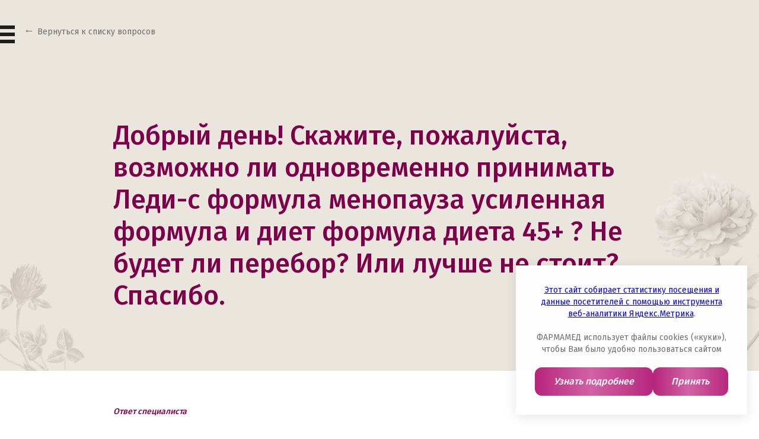

--- FILE ---
content_type: text/html; charset=UTF-8
request_url: https://ladysformula.ru/faq/dobryi-den-skazhite-pozhaluista-vozmozhno-li/
body_size: 8002
content:
<!DOCTYPE html>
<html lang="ru">
<head>
    <script type="text/javascript">
          (function() {
            var ra = document.createElement('script');
            ra.type = 'text/javascript';
            ra.async = true;
            ra.src = (('https:' == document.location.protocol ? 'https:' : 'http:')+'//sys.datadrivenpromotion.com/ra.js?site_id=1196732');
            var s = document.getElementsByTagName('script')[0];
            s.parentNode.insertBefore(ra, s);
        })();
    </script>

      <meta charset="UTF-8">
      <meta name="viewport" content="width=device-width, initial-scale=1, maximum-scale=1, user-scalable=no">
      <meta http-equiv="Content-Type" content="text/html; charset=UTF-8"/>
<meta name="keywords" content="Добрый день! Скажите, пожалуйста, возможно ли одновременно принимать Леди-с формула менопауза усиленная формула и диет формула диета 45+ ? Не будет ли перебор? Или лучше не стоит? Спасибо. "/>
<meta name="description" content="Вопрос-ответ - Добрый день! Скажите, пожалуйста, возможно ли одновременно принимать Леди-с формула менопауза усиленная формула и диет формула диета 45+ ? Не будет ли перебор? Или лучше не стоит? Спасибо.  | Lady's formula"/>
<link href="/bitrix/cache/css/s1/main/page_fb403bb7b6650fe8dd67e40594af9459/page_fb403bb7b6650fe8dd67e40594af9459_v1.css?17641501353370" type="text/css" rel="stylesheet"/>
      <title>Добрый день! Скажите, пожалуйста, возможно ли одновременно принимать Леди-с формула менопауза усиленная формула и диет формула диета 45+ ? Не будет ли перебор? Или лучше не стоит? Спасибо.  - Вопрос-ответ | Lady's formula</title>
      <link rel="icon" href="/local/templates/main/images/favicon.ico"> <!-- 32×32 -->
      <link rel="shortcut icon" href="/local/templates/main/images/favicon.ico" type="image/x-icon">
      <link rel="apple-touch-icon" href="/local/templates/main/images/apple-touch-icon.png">  <!-- 180×180 -->
       <!-- Оптимизированная загрузка Google Fonts -->
       <link rel="preload" as="style" href="https://fonts.googleapis.com/css2?family=Fira+Sans:wght@400;500;600;700&display=swap">
       <link rel="stylesheet" href="https://fonts.googleapis.com/css2?family=Fira+Sans:wght@400;500;600;700&display=swap" media="print" onload="this.onload=null;this.media='all'">
        <noscript>
         <link rel="stylesheet" href="https://fonts.googleapis.com/css2?family=Fira+Sans:wght@400;500;600;700&display=swap">
        </noscript>
	<link rel="preload" href="https://cdnjs.cloudflare.com/ajax/libs/animate.css/3.7.0/animate.min.css" as="style" onload="this.onload=null;this.rel='stylesheet'">
    <noscript>
        <link rel="stylesheet" href="https://cdnjs.cloudflare.com/ajax/libs/animate.css/3.7.0/animate.min.css">
    </noscript>
      
            <meta name="twitter:card" content="summary_large_image"/>
      <meta name="twitter:title" content="Добрый день! Скажите, пожалуйста, возможно ли одновременно принимать Леди-с формула менопауза усиленная формула и диет формула диета 45+ ? Не будет ли перебор? Или лучше не стоит? Спасибо.  - Вопрос-ответ | Lady's formula"/>
      <meta name="twitter:image" content="https://ladysformula.ru/images/img_OG.jpg"/>
      <meta name="twitter:description" content=""/>

      <meta property="og:type" content="article"/>
      <meta property="og:url" content="https://ladysformula.ru/faq/dobryi-den-skazhite-pozhaluista-vozmozhno-li/"/>
      <meta property="og:title" content="Добрый день! Скажите, пожалуйста, возможно ли одновременно принимать Леди-с формула менопауза усиленная формула и диет формула диета 45+ ? Не будет ли перебор? Или лучше не стоит? Спасибо.  - Вопрос-ответ | Lady's formula"/>
      <meta property="og:image" content="https://ladysformula.ru/images/img_OG.jpg"/>
      <meta property="og:description" content=""/>

      
      <link href="/local/templates/main/frontend/css/main-all.css?v=1763378471" rel="stylesheet">

            <!-- Yandex.Metrika counter -->
      <script type="text/javascript">
         (function(m,e,t,r,i,k,a){m[i]=m[i]||function(){(m[i].a=m[i].a||[]).push(arguments)};
         m[i].l=1*new Date();
         for (var j = 0; j < document.scripts.length; j++) {if (document.scripts[j].src === r) { return; }}
         k=e.createElement(t),a=e.getElementsByTagName(t)[0],k.async=1,k.src=r,a.parentNode.insertBefore(k,a)})
         (window, document, "script", "https://mc.yandex.ru/metrika/tag.js", "ym");

         ym(27212975, "init", {
              clickmap:true,
              trackLinks:true,
              accurateTrackBounce:true,
              webvisor:true
         });
      </script>
      <noscript><div><img src="https://mc.yandex.ru/watch/27212975" style="position:absolute; left:-9999px;" alt=""/></div></noscript>
      <!-- /Yandex.Metrika counter -->
              <!-- Yandex.Metrika counter -->
        <script type="text/javascript">
        (function(m,e,t,r,i,k,a){m[i]=m[i]||function(){(m[i].a=m[i].a||[]).push(arguments)};
        m[i].l=1*new Date();k=e.createElement(t),a=e.getElementsByTagName(t)[0],k.async=1,k.src=r,a.parentNode.insertBefore(k,a)})
        (window, document, "script", "https://mc.yandex.ru/metrika/tag.js", "ym");

        ym(23930683, "init", {
                clickmap:true,
                trackLinks:true,
                accurateTrackBounce:true
        });
        </script>
        <noscript><div><img src="https://mc.yandex.ru/watch/23930683" style="position:absolute; left:-9999px;" alt=""/></div></noscript>
        <!-- /Yandex.Metrika counter -->
        
        <!-- Top.Mail.Ru counter -->
        <script type="text/javascript">
        var _tmr = window._tmr || (window._tmr = []);
        _tmr.push({id: "3706936", type: "pageView", start: (new Date()).getTime()});
        (function (d, w, id) {
          if (d.getElementById(id)) return;
          var ts = d.createElement("script"); ts.type = "text/javascript"; ts.async = true; ts.id = id;
          ts.src = "https://top-fwz1.mail.ru/js/code.js";
          var f = function () {var s = d.getElementsByTagName("script")[0]; s.parentNode.insertBefore(ts, s);};
          if (w.opera == "[object Opera]") { d.addEventListener("DOMContentLoaded", f, false); } else { f(); }
        })(document, window, "tmr-code");
        </script>
        <noscript><div><img src="https://top-fwz1.mail.ru/counter?id=3706936;js=na" style="position:absolute;left:-9999px;" alt="Top.Mail.Ru"/></div></noscript>
        <!-- /Top.Mail.Ru counter -->

<!-- Top.Mail.Ru counter -->
<script type="text/javascript">
var _tmr = window._tmr || (window._tmr = []);
_tmr.push({id: "3730856", type: "pageView", start: (new Date()).getTime()});
(function (d, w, id) {
  if (d.getElementById(id)) return;
  var ts = d.createElement("script"); ts.type = "text/javascript"; ts.async = true; ts.id = id;
  ts.src = "https://top-fwz1.mail.ru/js/code.js";
  var f = function () {var s = d.getElementsByTagName("script")[0]; s.parentNode.insertBefore(ts, s);};
  if (w.opera == "[object Opera]") { d.addEventListener("DOMContentLoaded", f, false); } else { f(); }
})(document, window, "tmr-code");
</script>
<noscript><div><img src="https://top-fwz1.mail.ru/counter?id=3730856;js=na" style="position:absolute;left:-9999px;" alt="Top.Mail.Ru"/></div></noscript>
<!-- /Top.Mail.Ru counter -->

  </head>

  <body>
                <div class=" back-faq-header">
            <div class="container ">
                <div class="header__nav">

                    <div class="header-nav__burger">
                        <div class="burger-wrapper">
                            <span class="burger_bar"></span>
                            <span class="burger_bar"></span>
                            <span class="burger_bar"></span>
                        </div>


                        
    <div id="menu" class="menu">

			<a href="/" class="menu-link">Главная</a>
		
			<a href="/catalog/" onclick="ym(23930683, 'reachGoal', 'click_catalog');" class="menu-link">Продукты</a>
		
			<a href="/news/" class="menu-link">Полезно знать</a>
		
			<a href="/faq/" class="selected menu-link">Вопрос-ответ</a>
		

</div>
                </div>
                                <div class="sitemap_title fadeInRight wow" data-wow-delay="0.5s">
    <div class="wrap-detail-h1">
        <a href="/faq/" class="faq-detail-h1">Вернуться к списку вопросов</a>
    </div>
</div>


                            </div>
                        <div class="">

            </div>
        </div>
            </div>
<pre></pre>
<div class="faq-detail">


        <div class="wrap-faq-detail">

            <div class="flower-block">

            <div class="container">
            <div class="block-quest">
                <p>Добрый день! Скажите, пожалуйста, возможно ли одновременно принимать Леди-с формула менопауза усиленная формула и диет формула диета 45+ ? Не будет ли перебор? Или лучше не стоит? Спасибо. </p>
                <img class="img-det-faq-right" src="/images/catalog-det-faq1.png" alt="">
                <img class="img-det-faq-left" src="/images/catalog-det-faq2.png" alt="">

            </div>
            </div>
            </div>

                <div class="container">
            <div class="block-answer">
                <p>Ответ специалиста</p>
                <p>Здравствуйте, Людмила.
Рекомендую разделить курсы приёма комплексов &quot;Менопауза Усиленная формула&quot; и &quot;Диета 45 Плюс&quot;. Совместно с комплексом &quot;Менопауза Усиленная формула&quot; в целях контроля веса отлично подойдет курс комплекса &quot;Цитримакс Плюс&quot; Diet formula.
С уважением, медицинский советник.</p>
                <a href="/faq">читать все вопросы</a>
            </div>
                </div>
        </div>
    </div>
</div><!--<p><a href="--><!--">--><!--</a></p>-->
<div class="page_footer flower">

    <!-- cookies -->
    <style>
    .cookies {
        position: fixed;
        bottom: 40px;
        right: 80px;
        width: 100vw;
        max-width: 390px;
        background: #FFFFFF;
        opacity: 0;
        z-index: 500;
        box-shadow: 0px 4px 20px 0px #0000001A;
    }
    .cookies-content {
        position: relative;
        padding: 32px;
        z-index: 4;
    }
    .cookies-text {
        color: #6E6D6E;
        font-size: 14px;
        font-weight: 400;
        line-height: 20px;
        text-align: center;
    }
    .cookies-buttons {
        display: flex;
        justify-content: space-between;
        flex-wrap: wrap;
        gap: 8px 20px;
        margin-top: 20px;
    }
    .cookies-buttons-item {
        flex-grow: 2;
        padding: 12px 16px;
        background: linear-gradient(90deg, #B7257C 0%, #D162A4 47.5%, #B7277D 100%);
        border-radius: 12px;
        text-decoration: none;
        text-align: center;
        color: #FFFFFF;
        font-size: 16px;
        font-weight: 500;
        font-style: italic;
        line-height: 24px;
        justify-content: center;
    }
    .cookies.appear {
        animation: cookieAppears .75s cubic-bezier(0.5, 1.4, 0.6, 1) forwards;
    }
    .cookies.hide {
        animation: hide 1s linear forwards;
    }
    @keyframes cookieAppears {
        0% { opacity: 0;  transform: translateY(120px); }
        100% { opacity: 1;  transform: translateY(0px); }
    }
    @keyframes hide {
        0% { opacity: 1; }
        100% { opacity: 0; }
    }
    @media (max-width:1440px) {
        .cookies {
            right: 20px;
            bottom: 20px;
        }
    }
    @media (max-width:550px) {
        .cookies {
            right: 0;
            bottom: 0;
        }
        .cookies-content {
            padding: 12px 20px;
        }
        .cookies-text  {
            font-size: 12px;
        }
        .cookies-buttons {
            margin-top: 8px
        }
        .cookies-buttons-item {
            padding: 6px 12px;
            font-size: 12px;
        }
    }
    </style>
    <div class="cookies" style="display:none;">
    <div class="cookies-content">
        <p class="cookies-text"><a href="/cookies/">Этот сайт собирает статистику посещения и данные посетителей с помощью инструмента веб-аналитики Яндекс.Метрика</a>.</p>
        <p class="cookies-text">
            <br/>ФАРМАМЕД использует файлы cookies («куки»), чтобы Вам было удобно пользоваться сайтом
        </p>
        <div class="cookies-buttons">
            <a class="cookies-buttons-item btn" href="/cookies/">
                Узнать подробнее
            </a>
            <a class="cookies-buttons-item btn" href="#cookieClose">
                Принять
            </a>
        </div>
    </div>
    </div>
    <script>
    acceptCookie();
    function acceptCookie() {
        const cookiesAccepted = document.cookie.match(new RegExp("cookiesAccepted"));
        if(cookiesAccepted) {  return; };
        const cookiesBlock = document.querySelector('.cookies');
        cookiesBlock.style.display = 'block';
        setTimeout(() => { cookiesBlock.classList.add('appear'); }, 1500);
        const cookieClose = document.querySelector('a[href="#cookieClose"]');
        cookieClose.addEventListener('click', function(e) {
        e.preventDefault();
        document.cookie = `cookiesAccepted; path=/; max-age=${60 * 60 * 24 * 30}`;
        cookiesBlock.classList.remove('appear');
        cookiesBlock.classList.add('hide');
        setTimeout(() => { cookiesBlock.style.display = 'none' }, 1500);
        });
    };
    </script>
    <!-- cookies -->

    <div class="container">
        
<div class="footer-links">

    <div class="footer-links__wrapper">        <div class="footer-links__item">
            <div class="links-title"><a href="/catalog/health/">Женское здоровье</a></div>
                            <ul class="links-list">
                                            <li class="list-item">
                            <a href="/catalog/health/bolshe-chem-polivitaminy/">Больше чем поливитамины™ Энергия + Иммунитет</a>
                        </li>
                                            <li class="list-item">
                            <a href="/catalog/health/personalnaya-mesyachnaya-sistema/">Персональная Месячная Система™ <br/></a>
                        </li>
                                            <li class="list-item">
                            <a href="/catalog/health/zhenshchina-30-plyus-usilennaya-formula/">30+ Wellness</a>
                        </li>
                                            <li class="list-item">
                            <a href="/catalog/health/zhenshchina-40-plyus/">40+ Anti-age</a>
                        </li>
                                            <li class="list-item">
                            <a href="/catalog/health/prenatal-optima/">Пренатал Оптима™</a>
                        </li>
                                    </ul>
                    </div>
                    <div class="footer-links__item">
            <div class="links-title"><a href="/catalog/beauty/">Бьюти-шик</a></div>
                            <ul class="links-list">
                                            <li class="list-item">
                            <a href="/catalog/age/nestareyushchaya-kozha_men/">Нестареющая Кожа™</a>
                        </li>
                                            <li class="list-item">
                            <a href="/catalog/beauty/dlya-volos-kozhi-i-nogtey-usilennaya-formula_beauty/">Для Волос, Кожи и Ногтей™   <br/> Усиленная Формула</a>
                        </li>
                                            <li class="list-item">
                            <a href="/catalog/beauty/dlya-volos_beauty/">Для Волос™ Форте</a>
                        </li>
                                    </ul>
                    </div>
    </div>        <div class="footer-links__wrapper">        <div class="footer-links__item">
            <div class="links-title"><a href="/catalog/age/">Anti-Age</a></div>
                            <ul class="links-list">
                                            <li class="list-item">
                            <a href="/catalog/age/nestareyushchaya-kozha_men/">Нестареющая Кожа™</a>
                        </li>
                                            <li class="list-item">
                            <a href="/catalog/health/zhenshchina-40-plyus/">40+ Anti-age</a>
                        </li>
                                            <li class="list-item">
                            <a href="/catalog/beauty/dlya-volos_beauty/">Для Волос™ Форте</a>
                        </li>
                                            <li class="list-item">
                            <a href="/catalog/pausa/menopauza-usilennaya-formula/">МеNOпауза™ Усиленная Формула</a>
                        </li>
                                            <li class="list-item">
                            <a href="/catalog/age/menopauza-den-noch/">МеNOпауза День-Ночь™</a>
                        </li>
                                            <li class="list-item">
                            <a href="/catalog/age/ukreplenie-kostnoy-tkani/">Укрепление Костной Ткани™</a>
                        </li>
                                    </ul>
                    </div>
                    <div class="footer-links__item">
            <div class="links-title"><a href="/catalog/pausa/">MеNOпауза</a></div>
                            <ul class="links-list">
                                            <li class="list-item">
                            <a href="/catalog/age/nestareyushchaya-kozha_men/">Нестареющая Кожа™</a>
                        </li>
                                            <li class="list-item">
                            <a href="/catalog/pausa/menopauza-usilennaya-formula/">МеNOпауза™ Усиленная Формула</a>
                        </li>
                                            <li class="list-item">
                            <a href="/catalog/age/menopauza-den-noch/">МеNOпауза День-Ночь™</a>
                        </li>
                                            <li class="list-item">
                            <a href="/catalog/age/ukreplenie-kostnoy-tkani/">Укрепление Костной Ткани™</a>
                        </li>
                                    </ul>
                    </div>
                    <div class="footer-links__item">
            <div class="links-title"><a href="/catalog/stress/">STOP стресс</a></div>
                            <ul class="links-list">
                                            <li class="list-item">
                            <a href="/catalog/stress/antistress-usilennaya-formula_stop/">Антистресс™ + Магний В6</a>
                        </li>
                                            <li class="list-item">
                            <a href="/catalog/stress/energotonik_stop/">Энерго-Тоник™</a>
                        </li>
                                    </ul>
                    </div>
    </div>    </div>
        <div>
            <div style="margin-top:12px;display:flex;gap:12px;flex-wrap:wrap;">
                <noindex><a href="/policy/" style="color:#FFFFFF;text-decoration:none;">
                    Политика в отношении обработки персональных данных
					</a>
                <a href="/cookies/" style="color:#FFFFFF;text-decoration:none;">
                    Политика cookies
                </a></noindex>
            </div>
        </div>
        <div class="footer-info">
            <div class="footer-stamp"> <img src="/local/templates/main/frontend/img/25year-stamp.png"></div>
            <div class="footer-text">
                <noindex><div class="info-text">
                    Произведено в США в соответствии с международным стандартом качества фармацевтического производства GMP и сертифицировано по стандарту  Евразийского соответствия (Eurasion Conformity)
               					</div></noindex><div class="info-text"><a href="/sitemap/" style="color:#FFFFFF;text-decoration:none;">Карта сайта</a></div>
                <div class="footer-address">
                    <div class="footer-address__text">
                        АО «Фармамед» <br>
105066, г. Москва, Доброслободская, 8 стр. 4 <br>
8(495) 744-0618 <br>
<a href="https://www.pharmamed.ru/" target="_blank">www.pharmamed.ru</a>                    </div>
                                    </div>
            </div>
        </div>
        <div class="footer-warning"><img src="/local/templates/main/frontend/img/warning.png"></div>
    </div>
    <div class="page_brands">
        <div class="container">
                <div class="brand-title">Другие бренды компании «Фармамед»</div>
<div class="brands-logos">
                            <a class="logo-item" href="https://www.vitamishki.ru/" id="bx_3218110189_29">
                <img src="/upload/resize_cache/iblock/745/300_200_140cd750bba9870f18aada2478b24840a/0osuanorccrvo9b8uw0uv8yd8c0yxfgt.png">
            </a>
                                    <a class="logo-item" href="https://bac-set.ru/" id="bx_3218110189_30">
                <img src="/upload/resize_cache/iblock/484/300_200_140cd750bba9870f18aada2478b24840a/ewpnos2xwqgtrje51a9qhoi6neicppqm.png">
            </a>
                                    <a class="logo-item" href="https://www.fitomucil.ru/" id="bx_3218110189_31">
                <img src="/upload/resize_cache/iblock/f8e/300_200_140cd750bba9870f18aada2478b24840a/jly2ac48bv3wjc7vcrb74rtgj84hvilh.png">
            </a>
                                    <a class="logo-item" href="https://mansformula.ru/" id="bx_3218110189_28">
                <img src="/upload/resize_cache/iblock/26f/300_200_140cd750bba9870f18aada2478b24840a/hllqwo9r9wydrbsbnleeo7xopurb1fgp.png">
            </a>
                                    <a class="logo-item" href="https://spermactin.ru/" id="bx_3218110189_32">
                <img src="/upload/resize_cache/iblock/6a2/300_200_140cd750bba9870f18aada2478b24840a/28141cj3isr7qv5zusw5ljorjc0l2pft.png">
            </a>
            </div>

        </div>
    </div>
</div>
<script src="/local/templates/main/frontend/js/jquery-2.1.1.min.js"></script>
<script src="/local/templates/main/frontend/js/owl.carousel.min.js"></script>
<script src="/local/templates/main/frontend/js/jquery.animateNumber.min.js"></script>
<script src="/local/templates/main/frontend/js/wow.js"></script>
<script src="/local/templates/main/frontend/js/curtains.min.js"></script>
<script src="/local/templates/main/frontend/js/flag.js"></script>
<script src="/local/templates/main/frontend/js/colorbox.js?v=1646383119"></script>
<script src="/local/templates/main/frontend/js/main.js?v=1738569704"></script>
<script src="/local/templates/main/js/custom.js?v=1747824707"></script>

<script src="https://www.google.com/recaptcha/api.js" async defer></script>


<div class="modal" data-modal="question">
    <div class="container modal-wrapper">
        <a href="#" class="modal-close"></a>
        <div class="question-title text-center">Задать вопрос</div>
        <form class="modal-form" action="/local/ajax/feedback.php" data-form id="feedback_form_footer">
            <input type="hidden" name="linkSend" value="https://ladysformula.ru/faq/dobryi-den-skazhite-pozhaluista-vozmozhno-li/">
            <label>
                <input class="modal-input" type="text" name="name" placeholder="Ваше имя">
                <span class="input-required"></span>
            </label>
            <label>
                <input class="modal-input" type="text" name="email" placeholder="E-mail">
                <span class="input-required"></span>
            </label>
            <label>
                <textarea class="modal-input" name="text" placeholder="Вопрос"></textarea>
                <span class="input-required"></span>
            </label>
                        <style>
                .form_agreement {
                    margin-bottom: 20px;
                    position: relative;
                    display: flex;
                    align-items: center;
                    gap: 8px;
                }
                .form_agreement-input {
                    position: absolute;
                    top: 0;
                    left: 0;
                    width: 20px !important;
                    height: 20px !important;
                    opacity: 0;
                    z-index: -999;
                }
                .form_agreement-checkbox {
                    flex-shrink: 0;
                    position: relative;
                    width: 20px;
                    height: 20px;
                    border: 1px solid #757575;
                    border-radius: 4px;
                    overflow: clip;
                    cursor: pointer;
                }
                .form_agreement-checkbox::before {
                    content: "";
                    position: absolute;
                    top: 0;
                    right: 0;
                    bottom: 0;
                    left: 0;
                    background: #6A0148 url("data:image/svg+xml,%3Csvg xmlns='http://www.w3.org/2000/svg' width='12' height='9' viewBox='0 0 12 9' fill='none'%3E%3Cpath d='M11 1.16675L4.33333 7.83341L1 4.50008' stroke='white' stroke-width='2' stroke-linecap='round' stroke-linejoin='round'/%3E%3C/svg%3E") no-repeat center 6px;
                    opacity: 0;
                    transition: opacity .15s ease-in-out;
                }
                .form_agreement-input:checked ~ .form_agreement-checkbox::before {
                    opacity: 1;
                }
                .form_agreement-input-text {
                    color: #757575;
                }
                .form_agreement-input-text a {
                    position: relative;
                    display: inline-block;
                    color: #6A0148;
                    text-decoration: none;
                    transition: color .15s ease-in-out;
                }
                .form_agreement-input-text a:hover {
                    color: #B7277D;
                }
            </style>
            <label class="form_agreement" style="display:flex;">
                <input class="form_agreement-input" type="checkbox" required checked>
                <div class="form_agreement-checkbox">
                </div>
                <div class="form_agreement-input-text">
                    Я соглашаюсь на обработку <a href="/policy/">персональных данных</a>
                </div>
            </label>
                        <div class="buttons-wrapper">
                <div class="g-recaptcha" data-sitekey="6Ldu4lYcAAAAAC9RClITGvuCwBoOLuljpsk2ts3l"></div>
                <button class="button" type="submit">отправить</button>
            </div>
            <div class="buttons-wrapper"><div class="form_text"></div></div>
        </form>
    </div>
    <div class="modal-overlay"></div>
</div>

<div class="modal" data-modal="buy">
    <div class="container modal-wrapper">
                <a href="#" class="modal-close"></a>
    </div>
</div>

<!-- start modal-var -->
<!-- end modal-var -->




<script>
    if ($('.product-bg').hasClass('zhenshchina-40-plyus')) {
let param_price = $('.buy_popup-line').first().clone().removeClass("--noborder");
$('.buy_popup-line').first().remove();
console.log(param_price);
param_price.appendTo('.buy_popup-form');
$('.buy_popup-line').first().addClass("--noborder");
}
</script>

</body>
</html>

--- FILE ---
content_type: text/html; charset=utf-8
request_url: https://www.google.com/recaptcha/api2/anchor?ar=1&k=6Ldu4lYcAAAAAC9RClITGvuCwBoOLuljpsk2ts3l&co=aHR0cHM6Ly9sYWR5c2Zvcm11bGEucnU6NDQz&hl=en&v=PoyoqOPhxBO7pBk68S4YbpHZ&size=normal&anchor-ms=20000&execute-ms=30000&cb=bwtvq5bp9m
body_size: 49389
content:
<!DOCTYPE HTML><html dir="ltr" lang="en"><head><meta http-equiv="Content-Type" content="text/html; charset=UTF-8">
<meta http-equiv="X-UA-Compatible" content="IE=edge">
<title>reCAPTCHA</title>
<style type="text/css">
/* cyrillic-ext */
@font-face {
  font-family: 'Roboto';
  font-style: normal;
  font-weight: 400;
  font-stretch: 100%;
  src: url(//fonts.gstatic.com/s/roboto/v48/KFO7CnqEu92Fr1ME7kSn66aGLdTylUAMa3GUBHMdazTgWw.woff2) format('woff2');
  unicode-range: U+0460-052F, U+1C80-1C8A, U+20B4, U+2DE0-2DFF, U+A640-A69F, U+FE2E-FE2F;
}
/* cyrillic */
@font-face {
  font-family: 'Roboto';
  font-style: normal;
  font-weight: 400;
  font-stretch: 100%;
  src: url(//fonts.gstatic.com/s/roboto/v48/KFO7CnqEu92Fr1ME7kSn66aGLdTylUAMa3iUBHMdazTgWw.woff2) format('woff2');
  unicode-range: U+0301, U+0400-045F, U+0490-0491, U+04B0-04B1, U+2116;
}
/* greek-ext */
@font-face {
  font-family: 'Roboto';
  font-style: normal;
  font-weight: 400;
  font-stretch: 100%;
  src: url(//fonts.gstatic.com/s/roboto/v48/KFO7CnqEu92Fr1ME7kSn66aGLdTylUAMa3CUBHMdazTgWw.woff2) format('woff2');
  unicode-range: U+1F00-1FFF;
}
/* greek */
@font-face {
  font-family: 'Roboto';
  font-style: normal;
  font-weight: 400;
  font-stretch: 100%;
  src: url(//fonts.gstatic.com/s/roboto/v48/KFO7CnqEu92Fr1ME7kSn66aGLdTylUAMa3-UBHMdazTgWw.woff2) format('woff2');
  unicode-range: U+0370-0377, U+037A-037F, U+0384-038A, U+038C, U+038E-03A1, U+03A3-03FF;
}
/* math */
@font-face {
  font-family: 'Roboto';
  font-style: normal;
  font-weight: 400;
  font-stretch: 100%;
  src: url(//fonts.gstatic.com/s/roboto/v48/KFO7CnqEu92Fr1ME7kSn66aGLdTylUAMawCUBHMdazTgWw.woff2) format('woff2');
  unicode-range: U+0302-0303, U+0305, U+0307-0308, U+0310, U+0312, U+0315, U+031A, U+0326-0327, U+032C, U+032F-0330, U+0332-0333, U+0338, U+033A, U+0346, U+034D, U+0391-03A1, U+03A3-03A9, U+03B1-03C9, U+03D1, U+03D5-03D6, U+03F0-03F1, U+03F4-03F5, U+2016-2017, U+2034-2038, U+203C, U+2040, U+2043, U+2047, U+2050, U+2057, U+205F, U+2070-2071, U+2074-208E, U+2090-209C, U+20D0-20DC, U+20E1, U+20E5-20EF, U+2100-2112, U+2114-2115, U+2117-2121, U+2123-214F, U+2190, U+2192, U+2194-21AE, U+21B0-21E5, U+21F1-21F2, U+21F4-2211, U+2213-2214, U+2216-22FF, U+2308-230B, U+2310, U+2319, U+231C-2321, U+2336-237A, U+237C, U+2395, U+239B-23B7, U+23D0, U+23DC-23E1, U+2474-2475, U+25AF, U+25B3, U+25B7, U+25BD, U+25C1, U+25CA, U+25CC, U+25FB, U+266D-266F, U+27C0-27FF, U+2900-2AFF, U+2B0E-2B11, U+2B30-2B4C, U+2BFE, U+3030, U+FF5B, U+FF5D, U+1D400-1D7FF, U+1EE00-1EEFF;
}
/* symbols */
@font-face {
  font-family: 'Roboto';
  font-style: normal;
  font-weight: 400;
  font-stretch: 100%;
  src: url(//fonts.gstatic.com/s/roboto/v48/KFO7CnqEu92Fr1ME7kSn66aGLdTylUAMaxKUBHMdazTgWw.woff2) format('woff2');
  unicode-range: U+0001-000C, U+000E-001F, U+007F-009F, U+20DD-20E0, U+20E2-20E4, U+2150-218F, U+2190, U+2192, U+2194-2199, U+21AF, U+21E6-21F0, U+21F3, U+2218-2219, U+2299, U+22C4-22C6, U+2300-243F, U+2440-244A, U+2460-24FF, U+25A0-27BF, U+2800-28FF, U+2921-2922, U+2981, U+29BF, U+29EB, U+2B00-2BFF, U+4DC0-4DFF, U+FFF9-FFFB, U+10140-1018E, U+10190-1019C, U+101A0, U+101D0-101FD, U+102E0-102FB, U+10E60-10E7E, U+1D2C0-1D2D3, U+1D2E0-1D37F, U+1F000-1F0FF, U+1F100-1F1AD, U+1F1E6-1F1FF, U+1F30D-1F30F, U+1F315, U+1F31C, U+1F31E, U+1F320-1F32C, U+1F336, U+1F378, U+1F37D, U+1F382, U+1F393-1F39F, U+1F3A7-1F3A8, U+1F3AC-1F3AF, U+1F3C2, U+1F3C4-1F3C6, U+1F3CA-1F3CE, U+1F3D4-1F3E0, U+1F3ED, U+1F3F1-1F3F3, U+1F3F5-1F3F7, U+1F408, U+1F415, U+1F41F, U+1F426, U+1F43F, U+1F441-1F442, U+1F444, U+1F446-1F449, U+1F44C-1F44E, U+1F453, U+1F46A, U+1F47D, U+1F4A3, U+1F4B0, U+1F4B3, U+1F4B9, U+1F4BB, U+1F4BF, U+1F4C8-1F4CB, U+1F4D6, U+1F4DA, U+1F4DF, U+1F4E3-1F4E6, U+1F4EA-1F4ED, U+1F4F7, U+1F4F9-1F4FB, U+1F4FD-1F4FE, U+1F503, U+1F507-1F50B, U+1F50D, U+1F512-1F513, U+1F53E-1F54A, U+1F54F-1F5FA, U+1F610, U+1F650-1F67F, U+1F687, U+1F68D, U+1F691, U+1F694, U+1F698, U+1F6AD, U+1F6B2, U+1F6B9-1F6BA, U+1F6BC, U+1F6C6-1F6CF, U+1F6D3-1F6D7, U+1F6E0-1F6EA, U+1F6F0-1F6F3, U+1F6F7-1F6FC, U+1F700-1F7FF, U+1F800-1F80B, U+1F810-1F847, U+1F850-1F859, U+1F860-1F887, U+1F890-1F8AD, U+1F8B0-1F8BB, U+1F8C0-1F8C1, U+1F900-1F90B, U+1F93B, U+1F946, U+1F984, U+1F996, U+1F9E9, U+1FA00-1FA6F, U+1FA70-1FA7C, U+1FA80-1FA89, U+1FA8F-1FAC6, U+1FACE-1FADC, U+1FADF-1FAE9, U+1FAF0-1FAF8, U+1FB00-1FBFF;
}
/* vietnamese */
@font-face {
  font-family: 'Roboto';
  font-style: normal;
  font-weight: 400;
  font-stretch: 100%;
  src: url(//fonts.gstatic.com/s/roboto/v48/KFO7CnqEu92Fr1ME7kSn66aGLdTylUAMa3OUBHMdazTgWw.woff2) format('woff2');
  unicode-range: U+0102-0103, U+0110-0111, U+0128-0129, U+0168-0169, U+01A0-01A1, U+01AF-01B0, U+0300-0301, U+0303-0304, U+0308-0309, U+0323, U+0329, U+1EA0-1EF9, U+20AB;
}
/* latin-ext */
@font-face {
  font-family: 'Roboto';
  font-style: normal;
  font-weight: 400;
  font-stretch: 100%;
  src: url(//fonts.gstatic.com/s/roboto/v48/KFO7CnqEu92Fr1ME7kSn66aGLdTylUAMa3KUBHMdazTgWw.woff2) format('woff2');
  unicode-range: U+0100-02BA, U+02BD-02C5, U+02C7-02CC, U+02CE-02D7, U+02DD-02FF, U+0304, U+0308, U+0329, U+1D00-1DBF, U+1E00-1E9F, U+1EF2-1EFF, U+2020, U+20A0-20AB, U+20AD-20C0, U+2113, U+2C60-2C7F, U+A720-A7FF;
}
/* latin */
@font-face {
  font-family: 'Roboto';
  font-style: normal;
  font-weight: 400;
  font-stretch: 100%;
  src: url(//fonts.gstatic.com/s/roboto/v48/KFO7CnqEu92Fr1ME7kSn66aGLdTylUAMa3yUBHMdazQ.woff2) format('woff2');
  unicode-range: U+0000-00FF, U+0131, U+0152-0153, U+02BB-02BC, U+02C6, U+02DA, U+02DC, U+0304, U+0308, U+0329, U+2000-206F, U+20AC, U+2122, U+2191, U+2193, U+2212, U+2215, U+FEFF, U+FFFD;
}
/* cyrillic-ext */
@font-face {
  font-family: 'Roboto';
  font-style: normal;
  font-weight: 500;
  font-stretch: 100%;
  src: url(//fonts.gstatic.com/s/roboto/v48/KFO7CnqEu92Fr1ME7kSn66aGLdTylUAMa3GUBHMdazTgWw.woff2) format('woff2');
  unicode-range: U+0460-052F, U+1C80-1C8A, U+20B4, U+2DE0-2DFF, U+A640-A69F, U+FE2E-FE2F;
}
/* cyrillic */
@font-face {
  font-family: 'Roboto';
  font-style: normal;
  font-weight: 500;
  font-stretch: 100%;
  src: url(//fonts.gstatic.com/s/roboto/v48/KFO7CnqEu92Fr1ME7kSn66aGLdTylUAMa3iUBHMdazTgWw.woff2) format('woff2');
  unicode-range: U+0301, U+0400-045F, U+0490-0491, U+04B0-04B1, U+2116;
}
/* greek-ext */
@font-face {
  font-family: 'Roboto';
  font-style: normal;
  font-weight: 500;
  font-stretch: 100%;
  src: url(//fonts.gstatic.com/s/roboto/v48/KFO7CnqEu92Fr1ME7kSn66aGLdTylUAMa3CUBHMdazTgWw.woff2) format('woff2');
  unicode-range: U+1F00-1FFF;
}
/* greek */
@font-face {
  font-family: 'Roboto';
  font-style: normal;
  font-weight: 500;
  font-stretch: 100%;
  src: url(//fonts.gstatic.com/s/roboto/v48/KFO7CnqEu92Fr1ME7kSn66aGLdTylUAMa3-UBHMdazTgWw.woff2) format('woff2');
  unicode-range: U+0370-0377, U+037A-037F, U+0384-038A, U+038C, U+038E-03A1, U+03A3-03FF;
}
/* math */
@font-face {
  font-family: 'Roboto';
  font-style: normal;
  font-weight: 500;
  font-stretch: 100%;
  src: url(//fonts.gstatic.com/s/roboto/v48/KFO7CnqEu92Fr1ME7kSn66aGLdTylUAMawCUBHMdazTgWw.woff2) format('woff2');
  unicode-range: U+0302-0303, U+0305, U+0307-0308, U+0310, U+0312, U+0315, U+031A, U+0326-0327, U+032C, U+032F-0330, U+0332-0333, U+0338, U+033A, U+0346, U+034D, U+0391-03A1, U+03A3-03A9, U+03B1-03C9, U+03D1, U+03D5-03D6, U+03F0-03F1, U+03F4-03F5, U+2016-2017, U+2034-2038, U+203C, U+2040, U+2043, U+2047, U+2050, U+2057, U+205F, U+2070-2071, U+2074-208E, U+2090-209C, U+20D0-20DC, U+20E1, U+20E5-20EF, U+2100-2112, U+2114-2115, U+2117-2121, U+2123-214F, U+2190, U+2192, U+2194-21AE, U+21B0-21E5, U+21F1-21F2, U+21F4-2211, U+2213-2214, U+2216-22FF, U+2308-230B, U+2310, U+2319, U+231C-2321, U+2336-237A, U+237C, U+2395, U+239B-23B7, U+23D0, U+23DC-23E1, U+2474-2475, U+25AF, U+25B3, U+25B7, U+25BD, U+25C1, U+25CA, U+25CC, U+25FB, U+266D-266F, U+27C0-27FF, U+2900-2AFF, U+2B0E-2B11, U+2B30-2B4C, U+2BFE, U+3030, U+FF5B, U+FF5D, U+1D400-1D7FF, U+1EE00-1EEFF;
}
/* symbols */
@font-face {
  font-family: 'Roboto';
  font-style: normal;
  font-weight: 500;
  font-stretch: 100%;
  src: url(//fonts.gstatic.com/s/roboto/v48/KFO7CnqEu92Fr1ME7kSn66aGLdTylUAMaxKUBHMdazTgWw.woff2) format('woff2');
  unicode-range: U+0001-000C, U+000E-001F, U+007F-009F, U+20DD-20E0, U+20E2-20E4, U+2150-218F, U+2190, U+2192, U+2194-2199, U+21AF, U+21E6-21F0, U+21F3, U+2218-2219, U+2299, U+22C4-22C6, U+2300-243F, U+2440-244A, U+2460-24FF, U+25A0-27BF, U+2800-28FF, U+2921-2922, U+2981, U+29BF, U+29EB, U+2B00-2BFF, U+4DC0-4DFF, U+FFF9-FFFB, U+10140-1018E, U+10190-1019C, U+101A0, U+101D0-101FD, U+102E0-102FB, U+10E60-10E7E, U+1D2C0-1D2D3, U+1D2E0-1D37F, U+1F000-1F0FF, U+1F100-1F1AD, U+1F1E6-1F1FF, U+1F30D-1F30F, U+1F315, U+1F31C, U+1F31E, U+1F320-1F32C, U+1F336, U+1F378, U+1F37D, U+1F382, U+1F393-1F39F, U+1F3A7-1F3A8, U+1F3AC-1F3AF, U+1F3C2, U+1F3C4-1F3C6, U+1F3CA-1F3CE, U+1F3D4-1F3E0, U+1F3ED, U+1F3F1-1F3F3, U+1F3F5-1F3F7, U+1F408, U+1F415, U+1F41F, U+1F426, U+1F43F, U+1F441-1F442, U+1F444, U+1F446-1F449, U+1F44C-1F44E, U+1F453, U+1F46A, U+1F47D, U+1F4A3, U+1F4B0, U+1F4B3, U+1F4B9, U+1F4BB, U+1F4BF, U+1F4C8-1F4CB, U+1F4D6, U+1F4DA, U+1F4DF, U+1F4E3-1F4E6, U+1F4EA-1F4ED, U+1F4F7, U+1F4F9-1F4FB, U+1F4FD-1F4FE, U+1F503, U+1F507-1F50B, U+1F50D, U+1F512-1F513, U+1F53E-1F54A, U+1F54F-1F5FA, U+1F610, U+1F650-1F67F, U+1F687, U+1F68D, U+1F691, U+1F694, U+1F698, U+1F6AD, U+1F6B2, U+1F6B9-1F6BA, U+1F6BC, U+1F6C6-1F6CF, U+1F6D3-1F6D7, U+1F6E0-1F6EA, U+1F6F0-1F6F3, U+1F6F7-1F6FC, U+1F700-1F7FF, U+1F800-1F80B, U+1F810-1F847, U+1F850-1F859, U+1F860-1F887, U+1F890-1F8AD, U+1F8B0-1F8BB, U+1F8C0-1F8C1, U+1F900-1F90B, U+1F93B, U+1F946, U+1F984, U+1F996, U+1F9E9, U+1FA00-1FA6F, U+1FA70-1FA7C, U+1FA80-1FA89, U+1FA8F-1FAC6, U+1FACE-1FADC, U+1FADF-1FAE9, U+1FAF0-1FAF8, U+1FB00-1FBFF;
}
/* vietnamese */
@font-face {
  font-family: 'Roboto';
  font-style: normal;
  font-weight: 500;
  font-stretch: 100%;
  src: url(//fonts.gstatic.com/s/roboto/v48/KFO7CnqEu92Fr1ME7kSn66aGLdTylUAMa3OUBHMdazTgWw.woff2) format('woff2');
  unicode-range: U+0102-0103, U+0110-0111, U+0128-0129, U+0168-0169, U+01A0-01A1, U+01AF-01B0, U+0300-0301, U+0303-0304, U+0308-0309, U+0323, U+0329, U+1EA0-1EF9, U+20AB;
}
/* latin-ext */
@font-face {
  font-family: 'Roboto';
  font-style: normal;
  font-weight: 500;
  font-stretch: 100%;
  src: url(//fonts.gstatic.com/s/roboto/v48/KFO7CnqEu92Fr1ME7kSn66aGLdTylUAMa3KUBHMdazTgWw.woff2) format('woff2');
  unicode-range: U+0100-02BA, U+02BD-02C5, U+02C7-02CC, U+02CE-02D7, U+02DD-02FF, U+0304, U+0308, U+0329, U+1D00-1DBF, U+1E00-1E9F, U+1EF2-1EFF, U+2020, U+20A0-20AB, U+20AD-20C0, U+2113, U+2C60-2C7F, U+A720-A7FF;
}
/* latin */
@font-face {
  font-family: 'Roboto';
  font-style: normal;
  font-weight: 500;
  font-stretch: 100%;
  src: url(//fonts.gstatic.com/s/roboto/v48/KFO7CnqEu92Fr1ME7kSn66aGLdTylUAMa3yUBHMdazQ.woff2) format('woff2');
  unicode-range: U+0000-00FF, U+0131, U+0152-0153, U+02BB-02BC, U+02C6, U+02DA, U+02DC, U+0304, U+0308, U+0329, U+2000-206F, U+20AC, U+2122, U+2191, U+2193, U+2212, U+2215, U+FEFF, U+FFFD;
}
/* cyrillic-ext */
@font-face {
  font-family: 'Roboto';
  font-style: normal;
  font-weight: 900;
  font-stretch: 100%;
  src: url(//fonts.gstatic.com/s/roboto/v48/KFO7CnqEu92Fr1ME7kSn66aGLdTylUAMa3GUBHMdazTgWw.woff2) format('woff2');
  unicode-range: U+0460-052F, U+1C80-1C8A, U+20B4, U+2DE0-2DFF, U+A640-A69F, U+FE2E-FE2F;
}
/* cyrillic */
@font-face {
  font-family: 'Roboto';
  font-style: normal;
  font-weight: 900;
  font-stretch: 100%;
  src: url(//fonts.gstatic.com/s/roboto/v48/KFO7CnqEu92Fr1ME7kSn66aGLdTylUAMa3iUBHMdazTgWw.woff2) format('woff2');
  unicode-range: U+0301, U+0400-045F, U+0490-0491, U+04B0-04B1, U+2116;
}
/* greek-ext */
@font-face {
  font-family: 'Roboto';
  font-style: normal;
  font-weight: 900;
  font-stretch: 100%;
  src: url(//fonts.gstatic.com/s/roboto/v48/KFO7CnqEu92Fr1ME7kSn66aGLdTylUAMa3CUBHMdazTgWw.woff2) format('woff2');
  unicode-range: U+1F00-1FFF;
}
/* greek */
@font-face {
  font-family: 'Roboto';
  font-style: normal;
  font-weight: 900;
  font-stretch: 100%;
  src: url(//fonts.gstatic.com/s/roboto/v48/KFO7CnqEu92Fr1ME7kSn66aGLdTylUAMa3-UBHMdazTgWw.woff2) format('woff2');
  unicode-range: U+0370-0377, U+037A-037F, U+0384-038A, U+038C, U+038E-03A1, U+03A3-03FF;
}
/* math */
@font-face {
  font-family: 'Roboto';
  font-style: normal;
  font-weight: 900;
  font-stretch: 100%;
  src: url(//fonts.gstatic.com/s/roboto/v48/KFO7CnqEu92Fr1ME7kSn66aGLdTylUAMawCUBHMdazTgWw.woff2) format('woff2');
  unicode-range: U+0302-0303, U+0305, U+0307-0308, U+0310, U+0312, U+0315, U+031A, U+0326-0327, U+032C, U+032F-0330, U+0332-0333, U+0338, U+033A, U+0346, U+034D, U+0391-03A1, U+03A3-03A9, U+03B1-03C9, U+03D1, U+03D5-03D6, U+03F0-03F1, U+03F4-03F5, U+2016-2017, U+2034-2038, U+203C, U+2040, U+2043, U+2047, U+2050, U+2057, U+205F, U+2070-2071, U+2074-208E, U+2090-209C, U+20D0-20DC, U+20E1, U+20E5-20EF, U+2100-2112, U+2114-2115, U+2117-2121, U+2123-214F, U+2190, U+2192, U+2194-21AE, U+21B0-21E5, U+21F1-21F2, U+21F4-2211, U+2213-2214, U+2216-22FF, U+2308-230B, U+2310, U+2319, U+231C-2321, U+2336-237A, U+237C, U+2395, U+239B-23B7, U+23D0, U+23DC-23E1, U+2474-2475, U+25AF, U+25B3, U+25B7, U+25BD, U+25C1, U+25CA, U+25CC, U+25FB, U+266D-266F, U+27C0-27FF, U+2900-2AFF, U+2B0E-2B11, U+2B30-2B4C, U+2BFE, U+3030, U+FF5B, U+FF5D, U+1D400-1D7FF, U+1EE00-1EEFF;
}
/* symbols */
@font-face {
  font-family: 'Roboto';
  font-style: normal;
  font-weight: 900;
  font-stretch: 100%;
  src: url(//fonts.gstatic.com/s/roboto/v48/KFO7CnqEu92Fr1ME7kSn66aGLdTylUAMaxKUBHMdazTgWw.woff2) format('woff2');
  unicode-range: U+0001-000C, U+000E-001F, U+007F-009F, U+20DD-20E0, U+20E2-20E4, U+2150-218F, U+2190, U+2192, U+2194-2199, U+21AF, U+21E6-21F0, U+21F3, U+2218-2219, U+2299, U+22C4-22C6, U+2300-243F, U+2440-244A, U+2460-24FF, U+25A0-27BF, U+2800-28FF, U+2921-2922, U+2981, U+29BF, U+29EB, U+2B00-2BFF, U+4DC0-4DFF, U+FFF9-FFFB, U+10140-1018E, U+10190-1019C, U+101A0, U+101D0-101FD, U+102E0-102FB, U+10E60-10E7E, U+1D2C0-1D2D3, U+1D2E0-1D37F, U+1F000-1F0FF, U+1F100-1F1AD, U+1F1E6-1F1FF, U+1F30D-1F30F, U+1F315, U+1F31C, U+1F31E, U+1F320-1F32C, U+1F336, U+1F378, U+1F37D, U+1F382, U+1F393-1F39F, U+1F3A7-1F3A8, U+1F3AC-1F3AF, U+1F3C2, U+1F3C4-1F3C6, U+1F3CA-1F3CE, U+1F3D4-1F3E0, U+1F3ED, U+1F3F1-1F3F3, U+1F3F5-1F3F7, U+1F408, U+1F415, U+1F41F, U+1F426, U+1F43F, U+1F441-1F442, U+1F444, U+1F446-1F449, U+1F44C-1F44E, U+1F453, U+1F46A, U+1F47D, U+1F4A3, U+1F4B0, U+1F4B3, U+1F4B9, U+1F4BB, U+1F4BF, U+1F4C8-1F4CB, U+1F4D6, U+1F4DA, U+1F4DF, U+1F4E3-1F4E6, U+1F4EA-1F4ED, U+1F4F7, U+1F4F9-1F4FB, U+1F4FD-1F4FE, U+1F503, U+1F507-1F50B, U+1F50D, U+1F512-1F513, U+1F53E-1F54A, U+1F54F-1F5FA, U+1F610, U+1F650-1F67F, U+1F687, U+1F68D, U+1F691, U+1F694, U+1F698, U+1F6AD, U+1F6B2, U+1F6B9-1F6BA, U+1F6BC, U+1F6C6-1F6CF, U+1F6D3-1F6D7, U+1F6E0-1F6EA, U+1F6F0-1F6F3, U+1F6F7-1F6FC, U+1F700-1F7FF, U+1F800-1F80B, U+1F810-1F847, U+1F850-1F859, U+1F860-1F887, U+1F890-1F8AD, U+1F8B0-1F8BB, U+1F8C0-1F8C1, U+1F900-1F90B, U+1F93B, U+1F946, U+1F984, U+1F996, U+1F9E9, U+1FA00-1FA6F, U+1FA70-1FA7C, U+1FA80-1FA89, U+1FA8F-1FAC6, U+1FACE-1FADC, U+1FADF-1FAE9, U+1FAF0-1FAF8, U+1FB00-1FBFF;
}
/* vietnamese */
@font-face {
  font-family: 'Roboto';
  font-style: normal;
  font-weight: 900;
  font-stretch: 100%;
  src: url(//fonts.gstatic.com/s/roboto/v48/KFO7CnqEu92Fr1ME7kSn66aGLdTylUAMa3OUBHMdazTgWw.woff2) format('woff2');
  unicode-range: U+0102-0103, U+0110-0111, U+0128-0129, U+0168-0169, U+01A0-01A1, U+01AF-01B0, U+0300-0301, U+0303-0304, U+0308-0309, U+0323, U+0329, U+1EA0-1EF9, U+20AB;
}
/* latin-ext */
@font-face {
  font-family: 'Roboto';
  font-style: normal;
  font-weight: 900;
  font-stretch: 100%;
  src: url(//fonts.gstatic.com/s/roboto/v48/KFO7CnqEu92Fr1ME7kSn66aGLdTylUAMa3KUBHMdazTgWw.woff2) format('woff2');
  unicode-range: U+0100-02BA, U+02BD-02C5, U+02C7-02CC, U+02CE-02D7, U+02DD-02FF, U+0304, U+0308, U+0329, U+1D00-1DBF, U+1E00-1E9F, U+1EF2-1EFF, U+2020, U+20A0-20AB, U+20AD-20C0, U+2113, U+2C60-2C7F, U+A720-A7FF;
}
/* latin */
@font-face {
  font-family: 'Roboto';
  font-style: normal;
  font-weight: 900;
  font-stretch: 100%;
  src: url(//fonts.gstatic.com/s/roboto/v48/KFO7CnqEu92Fr1ME7kSn66aGLdTylUAMa3yUBHMdazQ.woff2) format('woff2');
  unicode-range: U+0000-00FF, U+0131, U+0152-0153, U+02BB-02BC, U+02C6, U+02DA, U+02DC, U+0304, U+0308, U+0329, U+2000-206F, U+20AC, U+2122, U+2191, U+2193, U+2212, U+2215, U+FEFF, U+FFFD;
}

</style>
<link rel="stylesheet" type="text/css" href="https://www.gstatic.com/recaptcha/releases/PoyoqOPhxBO7pBk68S4YbpHZ/styles__ltr.css">
<script nonce="RWo3MwqZ4EGWfeYVPOjxsQ" type="text/javascript">window['__recaptcha_api'] = 'https://www.google.com/recaptcha/api2/';</script>
<script type="text/javascript" src="https://www.gstatic.com/recaptcha/releases/PoyoqOPhxBO7pBk68S4YbpHZ/recaptcha__en.js" nonce="RWo3MwqZ4EGWfeYVPOjxsQ">
      
    </script></head>
<body><div id="rc-anchor-alert" class="rc-anchor-alert"></div>
<input type="hidden" id="recaptcha-token" value="[base64]">
<script type="text/javascript" nonce="RWo3MwqZ4EGWfeYVPOjxsQ">
      recaptcha.anchor.Main.init("[\x22ainput\x22,[\x22bgdata\x22,\x22\x22,\[base64]/[base64]/[base64]/[base64]/[base64]/UltsKytdPUU6KEU8MjA0OD9SW2wrK109RT4+NnwxOTI6KChFJjY0NTEyKT09NTUyOTYmJk0rMTxjLmxlbmd0aCYmKGMuY2hhckNvZGVBdChNKzEpJjY0NTEyKT09NTYzMjA/[base64]/[base64]/[base64]/[base64]/[base64]/[base64]/[base64]\x22,\[base64]\x22,\[base64]/[base64]/CvVDCn3bCsMOsFwfCqMKbQU/[base64]/[base64]/[base64]/w4HDlMO7wrwcaCDDsFDDtElFw49qUcKRwplpHcKsw6YfWMKvLsK3wpouw5xKYlTCisKqTB/[base64]/wrc/woBlw4VYw4DCmRgnIMO1JcOGNgTChGXCoDk+ShUSw5hiw58OwpNTw751wpXCmsKHFcOkwrjDtxMPwrsswrHCgCUPwpVcwqjCqMO0HjTCmB1PG8KHwo5pwog3w6LCqF/DsMKnw6QfC29/wr4Hwp98woIOI2MWwrnDpsKcQMOaw4bDqHUvwo9mRwpBwpXCisOHw6MRw6TDhy9Uw6/[base64]/K8O/J8OaQlomwp/DlDdGw5YGEDQ0G1A3O8KCREU8w5szw7nCgxwAUSbCizrCtMKfcXIYw65awo5EHcOGA2xQw7PDu8KUw4Qyw73DqVPDi8OFGD46fzUVw7kdUsKVw7XDvD0Vw4bCtBoEcBXDjsOfw4HChsOJwqo7woPDohV9wqjCrMOmFsKJwr0/wrXDqBbDisOMEw5pNcKrwpU6WUUnw6I6ZGQ+GMOIF8OLw7TDucOTJjkRFzU/[base64]/Dj8KewptOA3YEfMO9Wx7CrcOzDC/[base64]/DmcK/[base64]/CtigVd3EtJVoGwqrDiX7DmRfCqcO9DkzDjC/DryPCqBXClMKswpETw5pfXB4AwqXCtgkww6LDhcOEwobDh3IGw53Du1grRgNOw6F1X8KywpjChlDDslDDssOiw4UAwq0qecOiw77CkAxww7p/[base64]/[base64]/[base64]/[base64]/DkQzCmg7Cp2fCt8K9w55LPcKoQ8Ohw6h7w4HCvB3Dt8OPw7nCqsOqVcKDRMO7YCk/wprDqSPCgCHCkEUlw6sEw67Cr8KUwqwAHcKVAsOwwrjDsMO1YcKBwpLDnwbCgVzDvCbCq2Yuw4RzRMOVw6p5Fw0ywp7DqEVEVjDDmyjCkcOed2Vfwo/CsQ3DtVkbw60CwqXCvcOSw6dmUsKfAMObQsOHw4QBwq/CuTMUPMKKPMKJw4/CsMKEwqTDisKVXMKKw6LCjcKQw43ChcKTw4RCwo9yZCspIcKJw5fDgMOVPkFbHHAzw64OPjPCkcOJHMObwoHCo8OHw6fCocO4N8OjXBbDncKyRcO5ZyHCt8KiwqJ9w4rDhcOLw7bCnBbCoVrCjMKOA2TDpnrDqw57woPClsOxw6I8wrzCtcKlL8KTwpvCssKXwrd/VMKsw4TDhhvDuH/DsDzChSvDvsO0CMKSwrXDm8KFwoHDvMOZw4/DhVbCuMOXDcOmLUXCj8O1csKZw5AnKXl4McOjQ8KceiMXV3zCn8K9woXCo8KpwrQMw5BfMnXDlCTDl0LDqcKuwp7CmVdKw6VTC2YFw4fDqxnDiA1YI03DtyR2w5TDpwTCuMKjw7bDrDHCncO/w6hmwogKwq1fwqrDucKSw5jCmnlsTwV5ZzEqwrbDuMOCwr/CjMKjw5XDlXnCigtzTjtuKMK4en7Dow46w7HDm8KldcOAw55wAcKJwqXCn8OPwpcDw7/CuMOjw6PDkcKXTMKvQDPCmcKMw7jChybDvRjDkcKqwpTDlhF/woISw5ppwrDClsOnUCJmBATDj8KAbDPCgMKcw7jDhH4Uw5/DlF3Do8KPwprCvEbCjBk4AF0Dw43Di2bCuEIZBsODwpx2MhbDjj0oZsKVw7/Dkmtjwq/Cn8OXdxfCrHbDjcKuHMKtREHDjsKaGzpZG18pdn5XwqzCrwjCihxTw6nCpBXCgFpfAMKSwrvDuWrDnHkGw6/[base64]/w55/AMKhOVNGw7sHwqhWwo0+w63DgsOuw7XDosKAwrs5w65yw4rDvsKyWz3Ck8OwNsOww6lgSsKddzw3w7x4w7vCicKmdTVowrIzwoXCmlQUw7FZBjFzJsKHIC/CpMO5w6TDhGXCigMYenkcBcK0E8OjwqfDtHt6dgPDq8OVC8OrTR5gChouw7LCnVFRPHQCw6PDosODw4IKwoPDv2UtGwYMw5HDoCgbwprDgMOqw48aw4EiM3LCjsO0b8KZw4MUe8KqwoN+Mg3DhsOOIsK/bcKwIAzCp0DDnVnDp17Dp8KUJsK2cMOHFm/CpjXDoizCksOGwp3CosOAw7UGDMK+w7ZlPVzDpgzCg3XCl03DqxJpXlrDjcKQw4TDo8KLwq/CtF12RFzClllbc8KUw73Dq8KDwqLCpQrDtyBcTVYodFFDcwrDomzCrcOawprCqsO3VcOSwpjDoMKGY2vDoTHDuVrDksKLPMKewozCucKlw7LDoMOiGCNFwoxuwrfDp2tSwr/CosO1w403w69XwoTChcKDeCzDtlPDosKHwoYUw68aRcKbw5rCtV/DicKHwqPDvcKkJSnDs8OEwqPDlQ/Dt8OFSVDCsS0aw5HCmcKQw4c1AsKmw7XCgVxWw6lXw5bCscO+R8O6DBvCicOzWHTDvHcNwqPCnCoVwq14wpgrcULDvDBXw4NawoYlwqtCw4RwwolBUH7Co2bDh8KYw4LCpsOew6A/w5gSwrlsw4nDpsOeOTZOw7Iww5s9wpDCoCDDiMOqYsOdBWbCuGJHfcOha1IefsK9wpnDnCnCvw9Iw4c3wqjDkcKIwr4pXMK7w451w61wDQMWw6dLPjgzw6bDtEvDvcOrFcOFP8O8HSkZXAkvwqHCocOywpxIA8O9w7wjw71Kw5rCqsOxSwtRIU/[base64]/IcOmecOfw5kBw5MhOsOCO0B5woTCpsO0w57CrsOCG2Q/HMOBX8KRw7rDu8OeOcOpE8OXwptgHsOmd8KXfMOxJ8OCYsOSwp/[base64]/CvsKLwqMgMMKJw4LCly0Nw5/CpcOLwqDCvsO0wqxSw7bDikzCtinCk8KswoTChsOXwqzCq8Oowq7ClMKmRmIHQsKCw4xKwoc5VmXCpiLCuMOewrXDlsOMFcKMw4DDnsKEI1ADdSMQYsK+S8OTw7jDgEPCpR0Rwr3CrsKaw4/DvR7CpmzDmAHDsV/CgEpWw7gswrZQw7VpwoTChAYew6YNw53Cu8OeccOOw4sILcKNw5DDvzrCtXhnFFlfNMKbVk3CosO6w4dnf3LCkMKWC8KtBykswqNlbU0+ExA9wotBaW9jw4MAw5MHSsO/wog0ecOowpLDiVh7esOgw7/[base64]/TsK+MlbCn8ONwovDrg/DsnUPJcO8w47DkcOqCznCpMKWO8OXw6x9cWLDuS9ww6rDhFsxw6dwwoVWwqfCt8KTwoHCmV4ww4rDkwYMFsOKPyUCWcOHWHNdwok6w6wYMWjDtHvCpcKzwoJ7w4vCj8Obw7REwrJTw5xIw6bCv8OeQ8K/KyFYTAfCt8Klw6wYwoPDg8OYwq84Y0JQRXBnw45BBsKFw5I6Q8OAYSFXw5vCr8O+worCvVRjwoVQwprCtTPDmgVJEsO7w7bDnsKKwp9LECbCqS7ChcOCw4dcwrhqwrZkwpkXw481ISXCkwhwZhcJLsKUbGfDuMOtJg/Cg0gXHlpdw4MgwqTCujYhwpw5Gm3CrXYyw7PDuTY1w4nDj2LCnAgWA8OBw5jDkEM8wrvDsi9jw5RCNcKEacKJbcKcDMKtLMKVBWpSw6Jvw4TDsR06HiJDwqHCjMKNawVRwqjCuHEPwpVqw4LCrhzDoDrCqlrCmsOaSsKEwqB9w4gxwqsBKcOSw7bComkhMcOFK17CkG/DqsOKLATDqBdQU2VtX8KBLD4twrYBw6LDhnd9w6XDmMK4w6jCuTB5KsKtwojDs8OfwqQEwpY/LT0DaS7DtzfDuR/[base64]/woltw6zCmS0WQsOxUysmAnHCvXHDqh5jwpl8wpXDk8OOLcObQmdfLsO/[base64]/[base64]/CjxN7w4ZccMKswp5KRsKLb0p5w64twp3CjsOfwpJgwoVtw4UmUk/ClsKVwrzCpsOxwrMBJ8Ovw7jDiS55wpTDuMK2wr/DmlMNAMKswpQALDRKB8O+w4zDisOMwpweUSBUw4UAw6PCsSrCrz1CWMODw6zCiwjCv8KzScO/eMK3wql1wrF7HWddwoPCqk3Dr8OWdMOWwrZmw51pSsOVwrp1wpLDrApkKDBVTDF+w61/b8K+w6xrw6jDgsO/w6sWw7/DiWXCiMOewpTDhSbDnh09w7AZI3XDtXJ/w6rDrW/CpxDCr8OxwpHCmcKLPcKswqJXwoEEd2FVHHJdw5dEw6PDiHrDq8OhwpTDosKKwrnDlcKHW01cCR4yJWBfIHzDlsKpwqwPw49/[base64]/Cl0F/wrZfFcKcAsK/IHstOWc5w6bCq3xUwpXCnWjCri/DlcKeV3vCokBaO8Ohw4B+w40gCsKiIVMqFcOzU8Kpwr9Kw61qZVZ1LMKmw63Cp8OVfMKqPAHDucKkD8K4w47DisOLw7VLwoHDuMK5w7lEHARiwoDDhMOiHkLDscOcHsOmwp0wA8OOaRMKUS7Cm8Otd8KBwrnCncOfb0HCinbDlS/DtDd6TMKTOsKawr7CnMO9wpVRw7lKWGM9L8OUwphCHMOtEVDCtsKISxHDnRVASm1RGkrCmsOgwqR8KT7Ck8ORWGbDvFzChcKew58mHMOvwprDgMKvSMOVRlDDhcKsw4BWwo/CjMOOw7bDjHfCj3MMw7wSwowfw6TChMKTwoPDhcOcVMKLMMOrw7lowpLDs8O4w557wr/Cu35PYcOEP8OyNl/CncK1TCDCqsOWwpQiw7hSwpAGK8OrN8KYw6sSwojDkmnDl8O0wrfCmMO2PQ42w7QVUsK9fMKxZMKkZcK5eT/CrEAAwrfDvMKawrnCqBQ7UsK1YhsXHMOYwrpkwr17NmLCiwtBw5d+w7TCjcKcw5U3CMKew7rCosOfNE3ClMKNw6U+w6l+w4MUPsKFw79Lw6ZqFiHDux7DscKzw5s/w4wawp7CncKHA8KtVSLDksOGG8OpDVLClsKOIiXDlHFyTDPDuCnDpXYcY8OWFsKDwrzDjsKhecKewrsvwq8ud3M0wqU7w4bCnsOFYMKaw54awokweMK/[base64]/w5BmcRfCisOUQS86wrzCoMOiw7R0w7ZYw5jChcO3dGkxd8OsR8OWwo7CmsOXd8OPw5QaYMOPwojDthQERMK1UsO4XMOxKMKmcTnDrMOdVFlFESBiw61jIRllBsKRwqlCegBHw4AUw77CrgzDsUkMwoR7UwLCqMKswp8HEcOywpwDwpvDhGjCl2JTGF/Ch8KUFMKmGGnDhnDDhD0Ow5/DgVEsB8KGwpxEcAvDg8O6wq/[base64]/wrTCuF/[base64]/DrW7DknbDhcK/[base64]/wq49wrDDvsKIw4HCjHFUwpsJw4rCmwgpd8KIwol1YsOoDFDDphjDlmguIMK5f3TCuTZKGsOqPMK9w4fDthzDmCFawrQowpUMw7VIw5/[base64]/CtU1kEMKiS8KrchDCnF4FfMK9wpXDn8OdPAYqBWPChWvCoXLCh0s2H8OlRcOdd2/[base64]/Cu04bHGDCtsO1GVbChlbCgMOswrXClWEGWm1Aw5vDqWLCuBZGM09bw6zDsBM8Zj9+S8KQbMOKDTzDk8KFY8K/[base64]/DgSbCq8KwLsOVZmnDtMK6acKjE8Oaw6Z4wqrCo8KMdC0/TsOkay4Aw49TwpBVWCMEZsOkRkdgQ8K9HCPDuGnCu8Kow7M3wq3Cn8Kcw4bCpcKyYUAUwqtDcsKiASLDvcKGwrZpIzNlwoLDpyLDrywTDsOAwrdzwqxITsKRUcOywp/Dg00XKntcTTHDgULCtyvCh8OTwqnCnsKxOcK9XA5kwqPCnhQNGMKmw7DCrGcCEGjDuiVJwqV9KMK0GzHDncOUO8K/bCMgYRU4AcOqFR7DicO4w7EnT348wpjChU1Bw6fDpcOXT2QlYQRIw4NHwoDCrMOuwo3CpzfDs8O+KMOnwrDClCDCjEbDrARgccO0XnPDnMKwacKZwrFUwrzCnmPClsKlwrhkw5FKwpvCrFRScMK6HFMkwplRw5pAwqTCuBQzM8KTw7oSwqDDmsO8wofChCM/[base64]/[base64]/[base64]/DqMOewotvR8Kqwq7DlsOcIcKXXsOnC8KwMBTChsKmwpXDmcKzCBQTZUrCk3M7wp7CthfCk8O+PsOTBsOoUUYIIsKzw7LDkcO7w6IJN8KBU8OES8OrNcK7wopswpoJw63CqEQnwoLDrkZiw67ClTFvwrTDvUFgMF1aYMKQw5UXAcKteMKtR8OGL8OVZkwjwqxKEj/DrsOHwrfCkk3DqlocwqICbsObB8OJwrLDnEcYVcOWwpDDrx1Ww4PDlMOzwoY2wpLCrsKACSzDicOYR2Ukw5HClsKDw7YSwp8swpfDplB4wqXDtFt+w67Cm8OzOsObwqYMQsKYwpVfw6Mtw7PDj8O5w5VGOMOlw6jClsKVwoFXwrzCocK+w4TDsX/[base64]/[base64]/Dpmh3AMKGw7ECw6/Cv8KeEyxIJ0YSBMOsw7LDpsOPw57DiFRkw6NFK3HCvMOgJFLDpMOxwo85L8OewrTCoBIOWcKlXHPDmy7Cv8K6WGoQw4ZgREjCqgEPw5rClyLCq3h3w6Z2w47DjnE2I8OHd8K9wq0Dwp8YwoEYwoXDkMKowobCpT3DkcOVZQ7Ct8OuBcKuZG/[base64]/DlT7Cp8KcCSPDqMK7wqcXScOAwqjDu8OUw7zCjMOlwqzCqm3CmH3DtsOmdwDCuMOjUDvDnsOJwrvCpk3DusKNEg3DrMKTbcKwwovClS/DrlcEw71HCT3ClMO7D8KITcOdZ8OmaMKFwokMWXjCr13DiMKcGMKRwqrDizDDj21/[base64]/w4LDrhJhw43DqlxBJHXCmhXDul4NwqjCjsOfecO9woPDksK5w5Ifc2LCrTvDosKBwoPCiSBKwrUdRMKww7bCvMKtwp3Ck8KJJsO4PsKRw7bDt8OAw5/CrQXCrWQew5/CggXClk5nw7TCugx8wrXDhmAxwq7Cg1jDilLDlcKMJMO8O8KtS8KIwrwEwqDDlwvCq8Ozw7JUwp8qHVQQwrcPTX83wrtlwpZYw6luw5TCv8OFR8OgwqTDosKbBMOgLWV0HcOZdhzDszDCtSHCg8K/X8OgA8Kjw4oKw7rCqBPCk8O0wrjCgMO4Xhozwqonwq7CrcK+w50+QmAvW8OSaCjCs8Knf3jDg8O6UcKuegzDhDFXH8Kmw7TCu3PDjsOAYzo5woEMw5RDw6NvXmg7woMtw4/[base64]/w63Ds8KTw6tqRyAMw4PCnCkCw41CQnoJw4rDtsKcwpzDtMKtwqU4woPClDQ6wrvCkMKXH8Oww7l/NMOaOR7CuVzDosKyw6zCjEheIcOTw7kVHl4feX/CvsO4SGHDtcKTwp5Iw6Myb1HDpB0ewpfDm8K/w4TClcKPw4lrW0MGAF8HZQHDvMOUeUNYw7jCgxzCi08mwooMwpV+wovDmMOWwo8zw53CtcKWwoLDhDDDoxPDpCxPwoNsE1zCvsKKw6bCksKRw5rCp8OedcKLXcO1w6fCm2LCusK/wp1EwqTCpXV1w7fDpsKaPzsdw6bCihXDtyfCs8KlwqfDpUIKwrhMwpLCncOMOcK6U8OOZ1REeDsZesOHwrAGw7JYb1IOFMKWFH8VfC/DiBFGesOEAREmDcKILnLCrmrDgFw3w5RHw7rCqsO8w5AYwrfCsDZPeUBsw47CosKtw7fDvWnClCfDksO+w7Rnw7jCgCpzworCmhDDi8O5w5TDvGgiwqB2w45hw53CgWzCr0TCjFPDqsKadgzDocKuw57DuXELw48ofsKswrppDcK0S8Orw5PClsOIAQ/[base64]/[base64]/[base64]/DgWxkwrHCijHDpsOSwrrCm8KKIMKcAl51w4HCmmRewqcWwq8VA21Zan7Dj8OuwqxqSS4Lw4DCjBLCkBjDoRM2HGBoFxAlwqB3w4PCn8Oywp7CqcKeOMOjwoI/w7oJwpUSw7DCkcODw4zCocKmKMOMfS0ZfTNPVcOmwppxwrkow5AiwqLDl2ECTG8JWcKvIMO2ZAnCjMKBZn96wo/CncO/wqLChGTDkGfCnsO0worCtMKBwpEuwrDDk8O2w7rCqBxkGMKXwrPDlcKDw5wsesOVw4fCnsOSwqx/FcO/[base64]/Dj0tvPlVvbMOSWsOaw49zGkrCpQVgAsK8dSN3wokZw4/[base64]/CoMKJaMKxwpEISEHDhcKlGkgiw4rCocKww7LCgsKWRsK2wrcfPmnCjcOzVyAnwrDDgB3CgMKTw7HCvmrDq0rDgMK0aHExPsK5w4goMGbDm8O8wr4BEl3CisKSa8OTCD4uTcK3TGBkD8K/Z8ObIUAwMMKgwr3CrsOCHMOiaFM1wqPCjGdWw5bCkXHCgcKSw5lsU2zCoMK3YcOfFMOOccKPLgJ0w74Hw6DCtCLDjcOiEXHCh8Ktw4rDtsKwNMKsJl4jMsK2w4HDuiI9GxMGwoPDuMK5HsKROgZ9C8O3w5vDvsK0w7xqw6rDhcKpchXDvk5dVw07J8OIw6hjw5/[base64]/CMK0wq1Vw5NOFhPCgcOVwpXCnsONwpPDv8OEwq3DoErCj8K0w4tWwrIFw7PDlW7DswbClAAgL8Ogw6JFw4XDuDHCvkbCsTwbK23DtmbDpmAvw7U7RmbClMOJw7fDvsOdwrdxJMOOE8OkBcKGV8OgwoAWw5sbN8O5w7xfwp/DgHQzCsOjVMK7RMKNIkDCtsKiNkLChcK5wpDCvn/[base64]/[base64]/CvVdQT8OIwqB0NBTDnnZDwo7DisOHwrUcwrBWwoDDusOlwoZkB03Ckhhhw41zw4bDu8OGfcKww6bDgsKuMBF0w5ktGsKlGR/DvmhHYlPCqMKjV0PDqcKnw53DjTQBwqbCisOpwoM1w5PCssOWw5/CjsKjOsOqf0pdUcOiwrgoVnLCv8OQwozCsVjDhMOpw7bCqMKXZGV+QxbCixTCmMKnHQbDhBzClQ/[base64]/CqMKzQMK8w6zCksKww7bDrjgIAcKnV8OOAxg8acOOZDrDuRLDhcOZfMK6YsKdwpzCjcK9DDnCicO7wpLClj4Aw5XCkFIvYsO1bQZfwr3DngvDm8Ksw5vCqcOgw4V7IMOrwrfDvsKuTsOMw7oIwrzDh8KOwqXCoMKqEAMKwr5rLk3DoFvDrE/CjCfDr3bDtcOZRlQlw73CsFDDo0Q1RSbCvcOfNcOFwo/CsMOoPsOyw7/Dj8Kuw49AUGtlUVIUFgc0w5rCicKGw63Dsm80RQ4bwpXCvSVqDcOzVlt6RcO6JVg2Vi3CjMOcwq0PbWXDqWvDkG7CuMOMXcOqw6kJXMOrw7fDu3/CpDDClxrDmcK4IkFnwp1vw4TCm2DDlB9aw6MSdgQgIcOIF8Orw4rCmsK8QQPCj8KTfcOfwpw1S8KLwqchw7nDj0UyS8K6cAhDTcOrwoplw4nCoHnCkVQPOnrDiMKfw4cFwpzDmn/ChcK2wopRw6NVJBHCojtLwr/Cr8KGNcKdw6Nyw5F0e8Okf2srw4jCvS3DksOfw6AncVF0f0TCpV3CtywVw63DrB3Ck8OCG1jCnMONZ2TCjMKLVX9Jw6/[base64]/CpMKeLsKwZmhlwrJNw6fCjC8KZjMpCxNdwrjCr8KOG8OUwo7Dl8KsIAsqdhoaJV/[base64]/CgcO2wqVeJwzCiEksw6zCuMOswpYuwoYgwqXDvHjCmljCg8OjB8KNwp07WzJXUcO2Y8KjTiFYcGReI8ONC8OqScOSw54EUgZwwozDs8OrTsO0GMOiwozCtsK6w4XCnGvDoV0pT8OQeMKJL8O5M8O5CcKzw5w6wqRywpvDhsK2ZDdVTsK0w5rCpC/DolhxIsKrNxc4InTDqXAfAGXDlD/DmcOWw53ChXk/[base64]/CnV/CvA3DssOIXRnDg2Mlwq1fbcKUwp80w7dOTsKqP8OuJgwGBB4Cw50Uw73DlhjCnV4Yw6bDhMOmbRpmWcO9wrvDkkAiw5A5JMO6w4vCg8Kewo/Cv3fCindGQWsjdcKxOsKdTsOAbcKIwoVuw59Vw6JMUcO8w4xNCMOvamN+dsOTwrc+w5vCtQwAUw5uw61nwrPDrhpQwofDmcO0YDQGDcKXQnfCoC/DssK9cMKxcHrCsWLCrMKvcsKLwqdhwqDCqMKkEG7CiMKtcmxkw75qQALCrmbDgiTCg0TCl242w6Riw6J8w7BPw5Q2w5DCusO+bsKEdsKLw5rCn8K4wpksVMOOLl/CkcOdw6LDqsKCwpUWZnPCom7DqcK9PCgRw6TDt8KJDSXDjFHDqDJMw4nCoMKwdRZWaEIzwpx8wr/CgRAnw5BbXcOdwowXw7Efw7DCtwx/w7xLwoXDv2NON8KyIcOcPWbDqmFYZMOqwrl/wobCoTRRwrtTwrYwBsOpw49JwqvDosKEwqM+XkvCoEzCpsOwcBXCocO9GXHCmsKAwrQbQm8hJTpkw50pT8KONnZEQFwjGMKMA8K5w4NBdmPDrnUYw5IzwrcCw4vDk1/DosO8X2pjHcKiLAZLGUfCoWZhIMOPw7BqRcOqMhPCiTAPcDTDjsOdw67DvMKSw6bDtU/Dj8OUJF/ClcO1w7TDksOJw5lbVQQBw7J4fMKEw4xBwrQVNcOEc2zDrcK/wo3Di8ONwqPCjwNCw7l/OcOCw7HCvDLDr8OKSMOvwptDw4U4wp1ewowAXlDDk2gOw4Y0X8Oiw4B8YMK/bMOebQhEw5DDry3CnFPCh3PDl33CuW/DnEQ2VSfCgF3DrUxEEMOTwoQXwpApwociwqlRw5F/Q8KmJCbDohB/[base64]/[base64]/w7LCm8KEw5zCmMOwAhkqWcOvBkrDqE/Dh1pZwpzCmcO0wo3DrCPDm8KzCgLDmMOewr7CtcOpMVLCoXfConkBwo3DmMK5AsKpU8KGw4Bbwp/DkcOuwqQrw7TClMKPw4LCsxfDk21KacOfwoIWJl7CqMK7wpDCmsOMwoLChVLCo8O1woXCuy/Di8Osw7TCtcKXw7JpUyNkLcOjwp4nwpxmBMO3HCsacsKFJzHDpMKcL8Krw4jCvB7Cmxh5GX58wqTDsCgBRlLCqcKmN3vDm8Otw5Z4ESrCph/DtcOfw5g+w4zDhsORbSXDtcOGwr0qXcKJwqrDhsKRLQ8JfVjDvC4vwrxPHcKTBsO1woAFw5kFw77DvMOYL8Kgw7Zsw5fCkMOfwoV/wpvCuWjDuMOhOlk2wonCl0sjd8K3OsKTwrjCkcK8w57Dsm3DocKGfUxhw7TDpnvCtFPDq3fDqcK4wqAqwoTDhsOMwqJMbzFNBMO7Y0gLwr/CrA5wckF/QsOiSsOwwpHCozcJwpjDkjxGw6TCnMOvwpxZwqbCmEDCi1bClMKnUsKsCcO9w60owrREw7bCgMOHXAN2cyfDlsKgw6B6wo7CjiQ8w6xbI8KZwrDDnMKPH8KmwpjDjsKiw4wLw511O0lYwo4aKxzCiErDuMOEFlTClxbDrQVlE8Oywq3Co0URwovDj8K5L1ctw4/Dr8OdW8K2IzLDjQzCnAguwpJ8YC/Co8ODw4Q1UlvDqzrDnMOANQbDg8KjFBVKS8OoNhY/w6rDnMO8bjgOw75PEz8+w4FtHRDDjcOQwoxTasKfw6jCrsOaFlbCr8Oew7bDoDvDi8O3w5MXw7o8BlTCs8KbIMKbXRXCicK/L3rCiMOXwp95BBgUwrc+UU0qb8O4wqkiwoLDqMKZwqZRfT3CkkMTwo9Wwoobw44Bw4M3w6LCisONw7RVUcKdDibDqsKNwoVrwq/DjFTDr8Okw58KMndQw6PDu8Kww7ttLSl2w5nCrXjDusOdJMKew6jCj1tRwq1sw7pAwr3CiMKvwqZXMmHClznDjAzDhsKID8OGw5ggw6/[base64]/[base64]/CmcKFccK9OzzCmmjCiF3DjVkJMMKmXhTCtcKBwoxGwpw9csK3wrDCunPDnMOGKFjCoV9hAMO9LMODHWrCiULCgSHDvAR2OMK3w6PDiGd1T2RtakN4QHo1w69tDx3DhW/DtsKpw4PCnWwDa3HDrQN+I3vCj8Ojw5AMYsK0fT48wq1PVlZxw5bDlMOdw7nCkwIRw51NXTw4wql4w4DCgCZ7wq1yFsKPwqvCq8OKw5EZw7Z4IMOZwqPDhMKiPsOkwovDvWfDty/CgMOewojDnC0tLEplwpDDiADDr8KLPR3ChQ52w5XDni7Csykuw6pZw4DDncO7wr1PwoLCsVHDt8OdwqEaOTo3w7MMeMKfw7zCq07DrG/ClTPCnsOiw5F7wrDDgsKbwqrCrHtPY8OWwqXDrsKmwog8DGTDrMOjwpkxWMK+w4XCo8Onw6vDg8Ozw6/DpTDDvMKFwqpFw41+w5A4C8OTAsKEwr0dNsOdw6bDkMOrwq09EAUpVF3CqEfCmhbDh0XClwgvEsK3M8OWOcKnPitRw5tPLWLCiHbChMO5P8KBw47Cgl5fwpFFKsO2GcK4wrRGd8KYbsK3BR5sw75/UwNoU8O2w5vDrTLCjxtXw6jDv8OFZsOiw7zDoC7CgcKYa8OnRzVdAsKtbT96wpgYwoQIw5l0w5sbw5x7ZMOhwpUgw7bDm8KMwpEmwqzDimcGfcOhasOOIMKUw7nDtFVySMKfMsKJeFvCumDDmmPDhE5oW3DCtjg1w5vDtXjCq3wXcsKQw4TDksKfw7zCvwU/A8OHCwA9w7MAw5HDsRbCqcOxw5sdw6fDpcOTI8OXM8KqSsKkZMOuwo4iWMOAFTchdMKAw4zCncO+wrvCusK/w53Ch8OWEkd+AWrCisOyJ2VIdjwXWixvw43Cr8KFFCfCtcOZb1TClF9pwogdw7bCrcKGw7lWW8Oqwr0UfCfCl8OUw4JiLBjDjVQow7rCn8ORw47CohPDuSPDnMK/wrU1w6spTCUxw6bClAzCoMOzwoh6w5HDvcOUWMOowrliwqZQwqbDny/[base64]/DxLDmcOQAQTDkElxw5TDj8KQwrLDvWrDozrDm8KXw595w5jDoF03GsOLwqh6w4DDjxPDjBHDpcOtw7HCnkvClMO/[base64]/CpMKaBiPCsHHDm3LDpR9FJsKzwrHCui/[base64]/[base64]/c8KCwrDCoyc1w6RlXV/Dgj/[base64]/CiMKRaUHDkcOuw5TDol5rw4kOw7HDqDfDvcKAAcKXwozDjcKhw5/DjGDDk8ONw6JcO0zCjMKKw4LDmW9Zw45SegXDgC0xWcOsw4nCk392w6wpAn/DucO+QG5aMGEWw77Dp8O2R2/[base64]/Cv8OHYQMUw5RabC7CgS/[base64]/CumI1cgDDqkTCnk7DocKFZxHCicK1SQwdw7HDjsKswplNZMKJw7k1w48Bwq0WISd3TsKvwptIwp7CpnHDoMKyLVbCuRXDscKewoMPQVloFyrCh8OpCcKbXMKoWcOsw4IdwqfDjsO/[base64]/DjABWQsKuwoNWwqJSwp4Qw4laJGN+CcKjFMOKw4hjwpdiw7fDq8KmC8KcwopNJghTeMKRwoQmAyk5dj4YwpHDhcOxJ8KyPMO3PTPCiADCtMOBBsOXJGJ/w5PDnMKvWMOiwrQ4NsKRCSrCtMOmw7fCjHjDvxhww6/[base64]/CqsOmLHl5w7sdworDlsOZw6TDpcKHwp7CumtWw6HCpcKNwqtfwrHDiSt3wqXDlsK0w6RVwokyNsKSEMOIw57DmUhXQzUlw47DnMKhwoHCi13Dp3TDlCvCuGDCtBjDmAsZwpkNcwLCq8KDw4rCjcKhwp4/DDPCkMKDw57DuEViAcKMw4TDoDFQwqd+IlMrwps3JmjDnXYyw6wpFVN8wqHClFQow6h0E8KqUAXDo37CvcOQw7/DjsKHUMKzwpscwprCvcKIw6pjGsOqwpjCpMKKBMO0VTHDicOSDV/ChEA+PcOQwrzCn8OaFMKtd8KEw43Ci2/[base64]/[base64]/DgMKvY8OLdcO1w4LCg0VjXALDnVVpwpF4eSbCvx4XwqPCksO8cWQ0wrB4wrVjwoUSwqA\\u003d\x22],null,[\x22conf\x22,null,\x226Ldu4lYcAAAAAC9RClITGvuCwBoOLuljpsk2ts3l\x22,0,null,null,null,1,[21,125,63,73,95,87,41,43,42,83,102,105,109,121],[1017145,681],0,null,null,null,null,0,null,0,1,700,1,null,0,\[base64]/76lBhnEnQkZnOKMAhnM8xEZ\x22,0,0,null,null,1,null,0,0,null,null,null,0],\x22https://ladysformula.ru:443\x22,null,[1,1,1],null,null,null,0,3600,[\x22https://www.google.com/intl/en/policies/privacy/\x22,\x22https://www.google.com/intl/en/policies/terms/\x22],\x221meHk0bUvv/zA4TPMyzK5KQ0Ka1lJNdnDpSmeEvPiPA\\u003d\x22,0,0,null,1,1768957810884,0,0,[16,50,255],null,[140,51,194,92],\x22RC-QsZbifAtV4LZIQ\x22,null,null,null,null,null,\x220dAFcWeA4-Lr0iddhmxUzNQvOQMK_joQUdThQ-DqM6aFqYmeWF-ef0QqpokbtZ2r0BMD39eyk_hxYdgCydZPYgyV169Chkoc5WrQ\x22,1769040610967]");
    </script></body></html>

--- FILE ---
content_type: application/javascript
request_url: https://ladysformula.ru/local/templates/main/frontend/js/main.js?v=1738569704
body_size: 2810
content:
/* wow js */
jQuery(document).ready(function($) {
    let elem_btn = $(".details-button_discount").addClass("custom_btn_clone").clone();
    if(elem_btn != undefined) {
        $(".product-info").append(elem_btn);
    }
    document.addEventListener('mousedown', function(e){
        if(e.target.closest('.buy_popup-form') === null){
            $("#buy-popup").hide();
        }
    });

    if($(window).width() < 480) {
        setTimeout(function (){
            $('.comments .comment-slide').each(function (){
                let commentText = $(this).find('.comment-text');
                let commentTextLength = commentText.text().length;
                if(commentTextLength > 500){
                    commentText.addClass('is-hide');
                    commentText.after('<span class="more">Показать больше</span>');
                }
            });
        }, 100)
    }
    $(document).on('click', '.more', function () {
        if($(this).prev('.comment-text').hasClass('is-hide')){
            $(this).text("свернуть").prev('.comment-text').removeClass('is-hide');
        } else {
            $(this).text("подробнее").prev('.comment-text').addClass('is-hide');
        }
    });


    new WOW().init();

    $(".comments-slider").owlCarousel({
        loop: true,
        items:1,
        margin: 35,
        nav:true,
        navText:[],
        dots:true,
        responsiveClass:false,
        autoplay:false,
        autoplayTimeout:1000,
        autoplayHoverPause:true,
        autoHeight:true
    });

    /*$(".owl-carousel").owlCarousel({
        loop: true,
        items:1,
        nav:true,
        navText:[],
        dots:true,
        responsiveClass:false,
        autoplay:false,
        autoplayTimeout:1000,
        autoplayHoverPause:true,
    });*/

    if($(window).width() > 767) {
        $(".products-slider").owlCarousel({
            margin: 35,
            loop: true,
            items:1,
            nav:true,
            navText:[],
            dots:true,
            responsiveClass:false,
            animateIn: false,
            animateOut: false
        });

    } else {
        $(".products-slider.owl-carousel").trigger('destroy.owl.carousel');
    }
    let count_slide = $(".other-products__slider a").length;
    if (count_slide <= 2) {

    } else {
     $(".other-products__slider").owlCarousel({
        loop: true,
        items: 3,
        center: false,
        nav:true,
        navText:[],
        dots:false,
        responsiveClass:false,
        responsive: {
            320: {
                items:2,
            },
            767: {
                items:3,
            }
        }
    });

 }

 $(window).on('resize', function () {
    if($(window).width() < 960){
        $('.expert').each(function (){

            $(this).find('.expert-text').appendTo($(this));

                /*let expImage     = $(this).find('.expert-image');
                let expWrapper   = $(this).find('.expert-wrapper');
                let expName      = $(this).find('.expert-name');
                let expInfo      = $(this).find('.expert-info');
                let expText      = $(this).find('.expert-text');

                let expNameInfoHeight = expName.height() + expInfo.height();

                let expMarginValue = expImage.height() - expNameInfoHeight + 30;

                expText.css('margin-top',expMarginValue);*/
            });
    } else {
        $('.expert').each(function (){

            $(this).find('.expert-text').appendTo($(this).find('.expert-wrapper'));

        });
    }
});

 if($(window).width() < 960){
    $('.expert').each(function (){

        $(this).find('.expert-text').appendTo($(this));

            /*let expImage     = $(this).find('.expert-image');
            let expWrapper   = $(this).find('.expert-wrapper');
            let expName      = $(this).find('.expert-name');
            let expInfo      = $(this).find('.expert-info');
            let expText      = $(this).find('.expert-text');

            let expNameInfoHeight = expName.height() + expInfo.height();

            let expMarginValue = expImage.height() - expNameInfoHeight + 30;

            expText.css('margin-top',expMarginValue);*/
        });
} else {
    $('.expert').each(function (){

        $(this).find('.expert-text').appendTo($(this).find('.expert-wrapper'));

    });
}


function BindOnShowVitaBox(){
    $('.vitaBox').on('click',function(){
        let widthWindow = $(window).width();
        if (widthWindow <=766) {
            $.colorbox({
                href: '/vitamins/vitamin'+$(this).attr('vitamin')+'.html',
                width:'90%',
                maxHeight:'80%',
                opacity:0.35,
                className:'vitaBoxContent',
                onComplete: function(){
                 $('#cboxClose').css({'margin-right':$('#cboxLoadedContent').prop('scrollHeight')>800?'20px':'5px'});
                 $('#cboxContent').css({'margin':0});
                 // $("#colorbox").css({
                 //     'height':$("#colorbox").height()-20
                 // }); 

                 $('.group').on('click',function(){
                     $.colorbox({
                         href: '/vitamins/vitamin'+$(this).attr('vitamin')+'.html',
                         width:'90%',
                         maxHeight:'80%',
                         opacity:0.35,
                         className:'vitaBoxContent',
                         onComplete: function(){
                             $('#cboxClose').css({'margin-right':$('#cboxLoadedContent').prop('scrollHeight')>800?'20px':'5px'});
                             $('#cboxContent').css({'margin':0});
                             // $("#colorbox").css({
                             //     'height':$("#colorbox").height()-20
                             // }); 
                         },
                     });
                 });
             },
         });
        } else {
            $.colorbox({
                href: '/vitamins/vitamin'+$(this).attr('vitamin')+'.html',
                width:'800px',
                maxHeight:'800px',
                opacity:0.35,
                className:'vitaBoxContent',
                onComplete: function(){
                 $('#cboxClose').css({'margin-right':$('#cboxLoadedContent').prop('scrollHeight')>800?'20px':'5px'});
                 $('#cboxContent').css({'margin':0});
                 // $("#colorbox").css({
                 //     'height':$("#colorbox").height()-20


                 // }); 

                 $('.group').on('click',function(){
                     $.colorbox({
                         href: '/vitamins/vitamin'+$(this).attr('vitamin')+'.html',
                         width:'800px',
                         maxHeight:'800px',
                         opacity:0.35,
                         className:'vitaBoxContent',
                         onComplete: function(){
                             $('#cboxClose').css({'margin-right':$('#cboxLoadedContent').prop('scrollHeight')>800?'20px':'5px'});
                             $('#cboxContent').css({'margin':0});
                             // $("#colorbox").css({
                             //     'height':$("#colorbox").height()-20
                             // }); 
                         },
                     });
                 });
             },
         });
        }    
    });
}
BindOnShowVitaBox();




});

$.fn.equalHeights = function(){
    var max_height = 0;
    $(this).each(function(){
        max_height = Math.max($(this).height(), max_height);
    });
    $(this).each(function(){
        $(this).height(max_height);
    });
};
document.addEventListener('DOMContentLoaded', function() {
    if($(window).width() < 767){
        $('.products-slider .product-slide').equalHeights();
    }
});



$(document).on('click','[data-modal-name]', function(e){
    e.preventDefault();

    var modalName = $(this).data('modal-name');

    $('.modal[data-modal="'+modalName+'"]').toggleClass('open');
    $('body').toggleClass('modalopen');
});

$(document).on('click', '.modal-overlay, .modal-close', function(e){
    e.preventDefault();
    $('.modal').removeClass('open');
    $('body').removeClass('modalopen');
})

/* бургер */
$(document).on('click', '.burger-wrapper', function(){
    $('#menu').toggleClass('active');
})

$(document).click(function(event) {
    var $target = $(event.target);
    if(!$target.closest('.header-nav__burger').length &&
        $('#menu').is(":visible")) {
        $('#menu').removeClass('active');
}
});

$(document).on('click','.rating-opener', function (){
    $('.section-efficiency').fadeToggle('fast');
    //$(this).parents('.rating-info').find('.rating-sub-text').fadeToggle('fast');
});

// First we get the viewport height and we multiple it by 1% to get a value for a vh unit
let vh = window.innerHeight * 0.01;
// Then we set the value in the --vh custom property to the root of the document
document.documentElement.style.setProperty('--vh', `${vh}px`);

document.addEventListener('DOMContentLoaded', function() {

    const discountButtons = document.querySelectorAll('.details-button_discount');

    if (discountButtons.length > 0) {
        discountButtons.forEach((button, index) => {
            button.addEventListener('click', function(event) {
                event.preventDefault();

                const trackingUrl = index === 0 
                    ? 'https://wcm.weborama-tech.ru/fcgi-bin/dispatch.fcgi?a.A=co&a.si=9773&a.cp=9&a.ct=d' 
                    : 'https://wcm.weborama-tech.ru/fcgi-bin/dispatch.fcgi?a.A=co&a.si=9773&a.cp=10&a.ct=d';

                // Отправляем запрос на указанный URL
                (new Image()).src = trackingUrl;

                // Дополнительно можно добавить обработку успешного выполнения
                console.log(`Запрос отправлен для кнопки ${index + 1}: ${trackingUrl}`);
            });
        });
    } else {
        console.warn('Кнопки не найдены на странице');
    }
});